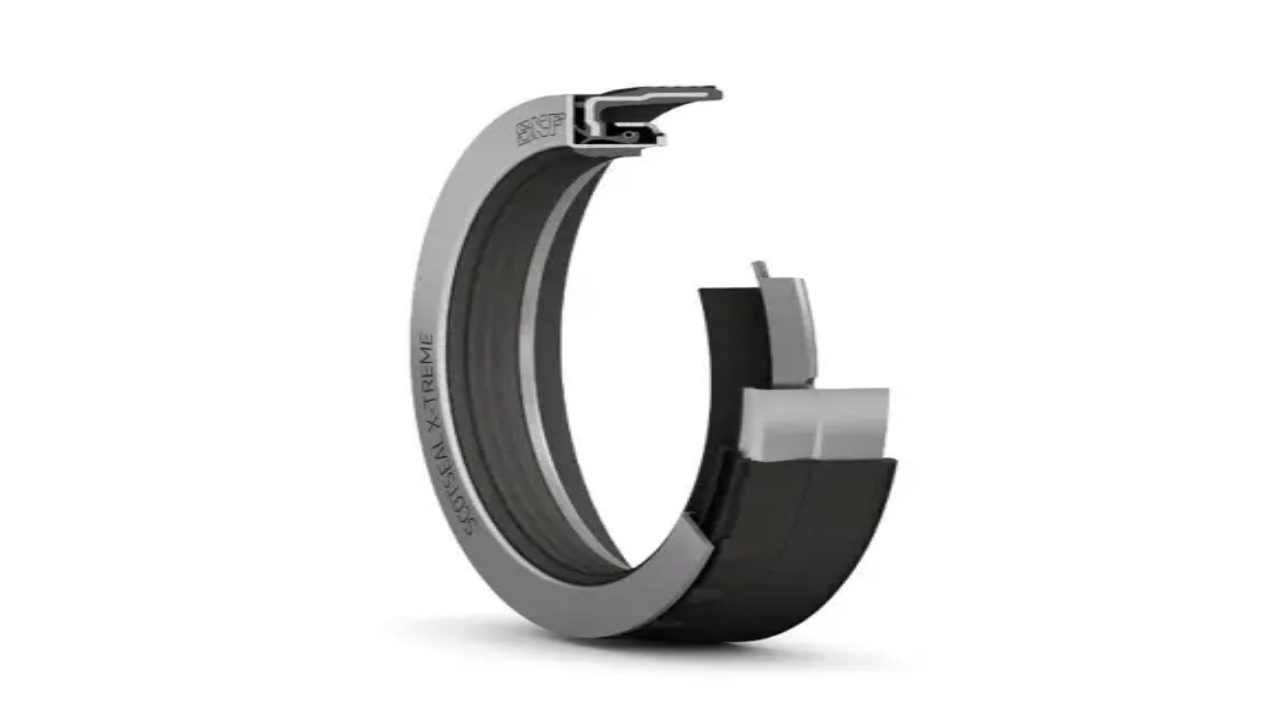

--- FILE ---
content_type: application/javascript; charset=UTF-8
request_url: https://automotive.skf.com/_next/static/chunks/2865.cb6c5a486c6d74fd.js
body_size: 2792
content:
"use strict";(self.webpackChunk_N_E=self.webpackChunk_N_E||[]).push([[2865],{7132:(e,t,a)=>{a.d(t,{Em:()=>N,JT:()=>l,LO:()=>y,Mj:()=>h,N4:()=>k,Ny:()=>j,OP:()=>E,V_:()=>v,Yr:()=>u,Z8:()=>s,_O:()=>w,ac:()=>i,cC:()=>d,d6:()=>n,fj:()=>o,hz:()=>p,ib:()=>C,jp:()=>x,kZ:()=>g,ne:()=>c,p7:()=>_,sr:()=>m,sw:()=>f,t7:()=>b,uK:()=>z,yv:()=>r});let s="apps/automotive/searchers/parts",o="apps/automotive/searchers/details",n=12,r="https://ui.shadcn.com/placeholder.svg",i="/azure/images/products/m/",l="https://img.youtube.com/vi/",d="/azure/images/products/s/360_",c="/azure/images/products/pdf/",u="apps/automotive/searchers/vehicles",m="apps/automotive/searchers/translation",p="/azure/images/products/s/360_Generic.JPG",f=/^[a-zA-Z0-9_-]{11}$/,h=/(https?:\/\/[^\s]+)/g,g=["vehicle_type","category","subcategory","type"],x={dark:"bg-background-inverted",primary:"bg-background",secondary:"bg-background-secondary"},b={dark:"text-background-inverted-foreground",primary:"text-foreground",secondary:"text-background-secondary-foreground"},v={dark:"secondary",primary:"default",secondary:"default"},j={dark:"ghost",primary:"ghost",secondary:"ghost"},y={xs:360,sm:768,md:1024,lg:1440,xl:1600},N={SLIDER_TIMER:8e3,PROGRESS_UPDATE_INTERVAL:50,AUTOPLAY_CHECK_INTERVAL:100},w="apps/automotive/searchers/product_suggestions?",_="oauth/",k="oauth/token/",E=["car","light truck"],C=["commercial","caommercial","commercial vehicles"],z="https://www.tecalliance.net/copyright-note/"},16346:(e,t,a)=>{a.d(t,{CG:()=>l,Fm:()=>m,Qs:()=>f,cj:()=>i,h:()=>u,qp:()=>p});var s=a(95155);a(12115);var o=a(66487),n=a(54416),r=a(49146);function i(e){let{...t}=e;return(0,s.jsx)(o.bL,{"data-slot":"sheet",...t})}function l(e){let{...t}=e;return(0,s.jsx)(o.l9,{"data-slot":"sheet-trigger",...t})}function d(e){let{...t}=e;return(0,s.jsx)(o.ZL,{"data-slot":"sheet-portal",...t})}function c(e){let{className:t,...a}=e;return(0,s.jsx)(o.hJ,{"data-slot":"sheet-overlay",className:(0,r.cn)("data-[state=open]:animate-in data-[state=closed]:animate-out data-[state=closed]:fade-out-0 data-[state=open]:fade-in-0 fixed inset-0 z-50 bg-black/50",t),...a})}function u(e){let{className:t,overlayClassName:a,children:i,side:l="right",...u}=e;return(0,s.jsxs)(d,{children:[(0,s.jsx)(c,{className:a}),(0,s.jsxs)(o.UC,{"data-slot":"sheet-content",className:(0,r.cn)("bg-background data-[state=open]:animate-in data-[state=closed]:animate-out fixed z-50 flex flex-col gap-4 shadow-lg transition ease-in-out data-[state=closed]:duration-300 data-[state=open]:duration-500","right"===l&&"data-[state=closed]:slide-out-to-right data-[state=open]:slide-in-from-right inset-y-0 right-0 h-full w-3/4 border-l sm:max-w-sm","left"===l&&"data-[state=closed]:slide-out-to-left data-[state=open]:slide-in-from-left inset-y-0 left-0 h-full w-3/4 border-r sm:max-w-sm","top"===l&&"data-[state=closed]:slide-out-to-top data-[state=open]:slide-in-from-top inset-x-0 top-0 h-auto border-b","bottom"===l&&"data-[state=closed]:slide-out-to-bottom data-[state=open]:slide-in-from-bottom inset-x-0 bottom-0 h-auto border-t",t),...u,children:[i,(0,s.jsxs)(o.bm,{className:"ring-offset-background focus:ring-ring data-[state=open]:bg-secondary absolute top-4 right-4 rounded-xs opacity-70 transition-opacity hover:opacity-100 focus:ring-2 focus:ring-offset-2 focus:outline-hidden disabled:pointer-events-none",children:[(0,s.jsx)(n.A,{className:"size-4"}),(0,s.jsx)("span",{className:"sr-only",children:"Close"})]})]})]})}function m(e){let{className:t,...a}=e;return(0,s.jsx)("div",{"data-slot":"sheet-header",className:(0,r.cn)("flex flex-col gap-1.5 p-4",t),...a})}function p(e){let{className:t,...a}=e;return(0,s.jsx)(o.hE,{"data-slot":"sheet-title",className:(0,r.cn)("text-foreground font-semibold",t),...a})}function f(e){let{className:t,...a}=e;return(0,s.jsx)(o.VY,{"data-slot":"sheet-description",className:(0,r.cn)("text-muted-foreground text-sm",t),...a})}},49146:(e,t,a)=>{a.d(t,{cn:()=>n});var s=a(52596),o=a(39688);function n(){for(var e=arguments.length,t=Array(e),a=0;a<e;a++)t[a]=arguments[a];return(0,o.QP)((0,s.$)(t))}},82865:(e,t,a)=>{a.r(t),a.d(t,{default:()=>u});var s=a(95155),o=a(7132),n=a(68038),r=a(12115),i=a(78296),l=a(84616),d=a(16346);function c(e){var t;let{pageNavigationData:a,sectionRefs:n}=e,[c,u]=(0,r.useState)(0),m=(0,i.Ub)({minWidth:o.LO.sm}),[p,f]=(0,r.useState)(!1),[h,g]=(0,r.useState)(!1),[x,b]=(0,r.useState)(!1),[v,j]=(0,r.useState)(0),[y,N]=(0,r.useState)(59);(0,r.useEffect)(()=>{f(!0)},[]),(0,r.useEffect)(()=>{let e=document.querySelector("#main-header-navigation");return e&&N(e.clientHeight),()=>{N(0)}},[]),(0,r.useEffect)(()=>{let e=()=>{let e=window.scrollY+100,t=window.scrollY;0===t?b(!1):b(t<v),j(t);let s=0;null==a||a.map((t,a)=>{let o=n.current[t.id];o&&o.offsetTop<=e&&(s=a)}),u(s)};return window.addEventListener("scroll",e),()=>window.removeEventListener("scroll",e)},[v,a,n]);let w=(e,t)=>{let a=n.current[e];if(a){let e=a.getBoundingClientRect().top+window.pageYOffset+(t<c?-100:-30);window.scrollTo({top:e,behavior:"smooth"})}};return(0,s.jsx)(s.Fragment,{children:p&&m?(0,s.jsx)("div",{className:"flex pb-6 self-start sticky ".concat(x?"top-[75px]":"top-[24px]"," transition-top duration-300 ease-[cubic-bezier(0.35,0,0.15,1)] z-30 bg-white"),children:(0,s.jsx)("div",{className:"p-0 m-0",children:null==a?void 0:a.map((e,t)=>(0,s.jsx)("button",{className:"flex w-full pl-6 pt-[10px] text-left pr-2 pb-3 border-l-1 border-border text-muted-foreground text-base cursor-pointer ".concat(c===t?"border-l-2 !border-accent-foreground text-sidebar-accent-foreground font-medium cursor-default":""," hover:bg-sidebar-accent focus-visible:outline-2 focus-visible:outline-offset-2 focus-visible:outline-foreground-brand-light focus-visible:!border-transparent focus-visible:rounded-sm"),onClick:()=>w(e.id,t),onKeyDown:a=>{"Enter"===a.key&&w(e.id,t)},tabIndex:0,children:e.label},e.id))})}):(0,s.jsxs)(d.cj,{open:h,onOpenChange:g,children:[(0,s.jsx)(d.CG,{asChild:!0,children:(0,s.jsx)("div",{style:{top:x?"".concat(y,"px"):"0px"},className:"fixed w-full left-0 px-4 md:px-6 transition-top duration-300 ease-[cubic-bezier(0.35,0,0.15,1)] z-30 bg-white border-t-1 border-b-1 border-border ".concat(h?"shadow-lg":""),id:"in-page-navigation",children:(0,s.jsxs)("button",{className:"pt-[10px] w-full pb-3 flex gap-2 items-center text-xl h-14 text-left",onClick:()=>g(!h),children:[(0,s.jsx)("span",{className:"mr-auto text-sidebar-accent-foreground text-xl font-medium",children:(null==a||null==(t=a.find((e,t)=>t===c))?void 0:t.label)||"No text"}),(0,s.jsx)(l.A,{className:"w-4 h-4 ml-auto text-sidebar-foreground"})]})})}),(0,s.jsxs)(d.h,{side:"top",overlayClassName:"!bg-secondary !opacity-40 ",children:[(0,s.jsxs)(d.Fm,{className:"sr-only",children:[(0,s.jsx)(d.qp,{className:"sr-only",children:"Mobile navigation menu"}),(0,s.jsx)(d.Qs,{className:"sr-only",children:"This is the in-page nav for mobile breakpoints."})]}),(0,s.jsx)("div",{className:"flex flex-col justify-start items-start px-4 md:px-6",children:null==a?void 0:a.map((e,t)=>(0,s.jsx)("button",{className:"pr-2 pt-[10px] pb-3 text-xl text-left  ".concat(c===t?"text-sidebar-accent-foreground font-medium":"font-normal text-muted-foreground"),onClick:()=>{w(e.id,t),g(!1)},children:e.label},e.id))})]})]})})}function u(e){var t,a;let{data:l}=e,d=(0,i.Ub)({minWidth:o.LO.sm}),[u,m]=(0,r.useState)(!1),p=(null==l||null==(t=l.anchor_navigation)?void 0:t[0])||[],f=(0,r.useRef)({});(0,r.useEffect)(()=>{m(!0)},[]);let h=()=>{var e;return null==(e=p.navigation_items)?void 0:e.map(e=>{var t,a;return{id:null==e||null==(a=e.navigation_item)||null==(t=a._metadata)?void 0:t.uid,label:e.navigation_item.label}})};return(0,s.jsxs)("div",{className:"".concat(u&&d?"row":"flex flex-col w-full"),"aria-labelledby":"feature-anchor-navigation",children:[u&&d?(0,s.jsx)("div",{className:"col-span-6",children:(0,s.jsx)(c,{pageNavigationData:h(),sectionRefs:f})}):(0,s.jsx)(c,{pageNavigationData:h(),sectionRefs:f}),(0,s.jsx)("div",{className:"".concat(u&&d?"col-span-6 lg:col-span-5 lg:col-start-7":""),id:"anchorNavigationSections",children:null==(a=p.navigation_items)?void 0:a.map((e,t)=>{let a=e.navigation_item;return(0,s.jsx)("div",{id:a._metadata.uid,ref:e=>{f.current[a._metadata.uid]=e},children:(()=>{let e=Array.isArray(a.content)&&a.content.length>0&&a.content[0]&&"object"==typeof a.content[0]?Object.keys(a.content[0])[0]:void 0;if(e){let o=n.V6[e];return o?(0,s.jsx)("div",{className:"col-span-full ".concat(0!==t?"mt-18":""),id:a._metadata.uid,children:(0,s.jsx)(o,{data:a.content[0][e]})},a._metadata.uid):null}})()},a._metadata.uid)})})]})}}}]);

--- FILE ---
content_type: text/x-component
request_url: https://automotive.skf.com/nam/en/product-catalogue?_rsc=2mo8s
body_size: -37
content:
0:{"b":"vBUfc2NKvUIbiWgMPsKWP","f":[["children",["region","nam","d"],"children",["locale","en","d"],"children","product-catalogue",["product-catalogue",{"children":["__PAGE__",{}]},"$undefined","$undefined",true],null,[null,null],false]],"S":false}


--- FILE ---
content_type: text/x-component
request_url: https://automotive.skf.com/nam/en/product-assortment?_rsc=2mo8s
body_size: -57
content:
0:{"b":"vBUfc2NKvUIbiWgMPsKWP","f":[["children",["region","nam","d"],"children",["locale","en","d"],"children","product-assortment","children","__PAGE__",["__PAGE__",{}],null,[null,null],false]],"S":false}


--- FILE ---
content_type: text/x-component
request_url: https://automotive.skf.com/nam/en/racing?_rsc=2mo8s
body_size: -55
content:
0:{"b":"vBUfc2NKvUIbiWgMPsKWP","f":[["children",["region","nam","d"],"children",["locale","en","d"],"children","racing",["racing",{"children":["__PAGE__",{}]}],null,[null,null],false]],"S":false}


--- FILE ---
content_type: text/x-component
request_url: https://automotive.skf.com/nam/en/commercial-vehicles?_rsc=2mo8s
body_size: -53
content:
0:{"b":"vBUfc2NKvUIbiWgMPsKWP","f":[["children",["region","nam","d"],"children",["locale","en","d"],"children","commercial-vehicles",["commercial-vehicles",{"children":["__PAGE__",{}]}],null,[null,null],false]],"S":false}


--- FILE ---
content_type: application/javascript; charset=UTF-8
request_url: https://automotive.skf.com/_next/static/chunks/6012.1f62bc13f6cb973f.js
body_size: 4382
content:
(self.webpackChunk_N_E=self.webpackChunk_N_E||[]).push([[6012],{1847:(e,t,r)=>{"use strict";r.d(t,{A:()=>p});var o=r(95155),s=r(12115),a=r(41666),l=r(81938),i=r.n(l),n=r(94418),c=r.n(n),d=r(8009),u=r(5127);let p=e=>{var t,r,l;let{asset:n,aspectClass:p,controlPosition:b}=e,[v,h]=(0,s.useState)(new Set),[f,g]=(0,s.useState)([!1,""]),{label:x}=(0,u.r)(),m=v.has(n.id),y=(0,d.A)(x,"generic_video_error","video_library_labels").replace(",",",\n");(0,s.useEffect)(()=>{var e;(null==(e=n.previewUrls)?void 0:e[0])||g([!0,y])},[n.previewUrls,y]);let k=e=>{h(t=>new Set(t).add(e))},w=e=>{h(t=>{let r=new Set(t);return r.delete(e),r})},_=e=>{let t=document.querySelector('[data-video-id="'.concat(e,'"]'));t&&t.play()};return n&&n.id&&n.previewUrls&&n.previewUrls.length>0?f[0]?(0,o.jsx)("div",{className:"aspect-video w-full max-w-2xl mx-auto my-5 flex items-center justify-center bg-black text-white whitespace-pre text-center",children:f[1]}):(0,o.jsxs)("div",{className:"".concat(p||"aspect-video"," w-full mx-auto my-5 relative group"),"aria-live":"polite","aria-label":"Video player",children:[(0,o.jsxs)("video",{"data-video-id":n.id,className:"w-full h-full object-cover",poster:null==n||null==(r=n.additionalInfo)||null==(t=r.selectedFile)?void 0:t.url,controls:m,onPlay:()=>k(n.id),onPause:()=>w(n.id),onEnded:()=>w(n.id),onError:()=>{g([!0,y])},preload:"metadata",children:[(0,o.jsx)("source",{src:null==(l=n.previewUrls)?void 0:l[0],type:"video/mp4"}),(0,o.jsx)("track",{kind:"captions",srcLang:"en",label:"English captions"}),"Your browser does not support the video tag."]}),!m&&("bottom"===b?(0,o.jsx)("div",{className:"absolute sm:bottom-6 bottom-4 sm:pr-6 pr-4 flex z-30 w-full left-0 justify-end",children:(0,o.jsx)(a.default,{variant:"carousel",icon:m?"Pause":"Play","aria-label":m?"Pause video":"Play video",onClick:()=>_(n.id),classNames:"group ".concat(c().carouselBtnSolidStyle," !p-0"),iconClassName:"fill-base-black h-4 w-4 group-hover:!fill-base-black group-hover:!text-base-black"})}):(0,o.jsx)("div",{className:"absolute inset-0 z-10 flex items-center justify-center",children:(0,o.jsx)(a.default,{variant:"ghost",icon_only:!0,icon:m?"Pause":"Play",onClick:()=>_(n.id),className:i().playButton,"aria-label":m?"Pause video":"Play video","aria-pressed":m,type:"button"})}))]}):null}},8009:(e,t,r)=>{"use strict";function o(e,t,r){var o;if(!e||!Array.isArray(e))return t;let s=e.find(e=>{var t;return(null==(t=e.label_type)?void 0:t.label_type)===r});return(null==s||null==(o=s.label.find(e=>e.key===t))?void 0:o.value)||t}r.d(t,{A:()=>o})},36768:(e,t,r)=>{"use strict";r.d(t,{$:()=>n});var o=r(95155);r(12115);var s=r(99708),a=r(74466),l=r(49146);let i=(0,a.F)("inline-flex items-center justify-center gap-2 whitespace-nowrap rounded-md text-sm font-medium transition-all disabled:pointer-events-none disabled:opacity-50 [&_svg]:pointer-events-none [&_svg:not([class*='size-'])]:size-4 shrink-0 [&_svg]:shrink-0 outline-none focus-visible:border-ring focus-visible:ring-ring/50 focus-visible:ring-[3px] aria-invalid:ring-destructive/20 dark:aria-invalid:ring-destructive/40 aria-invalid:border-destructive",{variants:{variant:{default:"bg-primary shadow-xs hover:bg-primary/90",destructive:"bg-destructive text-white shadow-xs hover:bg-destructive/90 focus-visible:ring-destructive/20 dark:focus-visible:ring-destructive/40 dark:bg-destructive/60",outline:"border bg-background shadow-xs hover:bg-accent hover:text-accent-foreground dark:bg-input/30 dark:border-input dark:hover:bg-input/50",secondary:"bg-secondary text-secondary-foreground shadow-xs hover:bg-secondary/80",ghost:"hover:bg-accent hover:text-accent-foreground dark:hover:bg-accent/50",link:"text-primary underline-offset-4 hover:underline",carousel:"relative -translate-0 text-primary-foreground bg-primary-foreground/30 border-transparent rounded-full cursor-pointer hover:bg-primary-foreground/50 active:bg-transparent active:text-primary-foreground active:border-0 disabled:opacity-50"},size:{default:"h-11 px-4 py-2 has-[>svg]:px-3 max-w-xs",sm:"h-11 rounded-md gap-1.5 px-3 has-[>svg]:px-2.5",lg:"h-11 rounded-md px-6 has-[>svg]:px-4",icon:"size-9"}},defaultVariants:{variant:"default",size:"default"}});function n(e){let{className:t,variant:r,size:a,asChild:n=!1,...c}=e,d=n?s.DX:"button";return(0,o.jsx)(d,{"data-slot":"button",className:(0,l.cn)(i({variant:r,size:a,className:t})),...c})}},41666:(e,t,r)=>{"use strict";r.r(t),r.d(t,{default:()=>b});var o=r(95155),s=r(36768),a=r(12115),l=r(94418),i=r.n(l),n=r(17547),c=r(35695),d=r(5127),u=r(8544);let p=(0,a.forwardRef)((e,t)=>{let{title:r,href:l,variant:p="default",size:b="default",theme:v="dark",icon:h,icon_only:f=!1,iconPosition:g=null,classNames:x="",iconClassName:m="h-4 w-4",disabled:y=!1,onClick:k,...w}=e,{searchLanguage:_}=(0,d.r)(),[j,N]=(0,a.useState)(l),q=h&&n.Ay.hasOwnProperty(h)?n.Ay[h]:null,P=null!==g?g:(0,n.$_)(null!=h?h:""),E=(0,c.useRouter)(),{region:S,language:A}=(0,d.r)();(0,a.useEffect)(()=>{async function e(e){N(await (0,u.ml)(e,_))}(null==l?void 0:l.includes("/product-catalogue?"))&&_&&"en"!==_&&e(l)},[l,_]);let z="";switch(p){case"default":z="text-primary-foreground shadow-xs hover:opacity-100 focus-visible:ring-0! focus-visible:outline-button-border! focus-visible:outline-2 focus-visible:outline-offset-2 focus-visible:outline-solid active:bg-button-primary! active:bg-gradient-to-t from-black/20 to-black/20! ".concat(y&&"Loader2Icon"!==h?"pointer-events-none! bg-button-disabled-background-light! opacity-100! text-muted-foreground!":"");break;case"destructive":z="bg-destructive! text-white!  hover:bg-destructive/90! focus-visible:ring-destructive/20 dark:focus-visible:ring-destructive/40! ".concat(y?"pointer-events-none! opacity-50!":"");break;case"secondary":z="bg-secondary! text-secondary-foreground! shadow-xs! hover:bg-secondary/80! active:bg-secondary/60! focus-visible:ring-0! focus-visible:outline-button-border! focus:outline-offset-2 focus-visible:outline-2 focus-visible:outline-offset-2 focus-visible:outline-solid ".concat(y?"pointer-events-none! opacity-50!":"");break;case"outline":z="border-button-border! text-brand-primary-dark! bg-background! hover:bg-accent! hover:text-accent-foreground dark:bg-input/30 focus-visible:ring-0! focus-visible:outline-button-border! focus-visible:outline-2 focus-visible:outline-offset-2 focus-visible:outline-solid ".concat(y?"pointer-events-none! text-button-disabled-foreground-light! border-button-disable-border!":""," ").concat("Loader2Icon"===h?" text-button-disabled-foreground-light! border-button-disable-border! opacity-100!":"");break;case"ghost":z="bg-transparent! text-foreground! focus-visible:ring-0! focus-visible:outline-button-border! focus-visible:outline-2 focus-visible:outline-offset-2 focus-visible:outline-solid ".concat(y?"pointer-events-none! opacity-50!":""," ").concat("Loader2Icon"===h?"hover:text-muted-foreground! hover:no-underline!":"");break;case"carousel":z="active:text-primary-foreground active:bg-primary-foreground/30 active:border-0";break;default:z=""}let I="";switch(b){case"default":I="h-9 px-5 py-2 has-[>svg]:px-5 max-w-xs";break;case"sm":I="h-8 py-2 px-3 text-xs! rounded-md gap-1.5 has-[>svg]:px-2.5";break;case"lg":I="h-11 py-2 px-7 text-sm! rounded-md has-[>svg]:px-7";break;case"icon":I="size-9 px-4 py-2 hover:text-muted-foreground! hover:no-underline!";break;default:I=""}let C="";switch(v){case"light":C="text-background-inverted-foreground! hover:bg-base-white/10! active:bg-base-white/20!";break;case"dark":C="text-foreground! hover:bg-base-black/5! active:bg-base-black/10!";break;case"blue":C="text-brand-400! hover:bg-base-black/5! active:bg-base-black/10!"}return(0,o.jsxs)(s.$,{ref:t,disabled:y,size:b,variant:p,className:"".concat(i().button," ").concat(z," ").concat(I," ").concat(x," ").concat("Loader2Icon"===h?" opacity-50":""," ").concat(y?"pointer-events-none!":""," w-auto ").concat("ghost"===p?C:""),onClick:e=>{if(j)if(j.startsWith("http")||j.startsWith("https")){let e=window.open(j,"_blank");e&&e.focus()}else E.push("/"+S+"/"+A+j);if(y)return void e.preventDefault();k&&k(e)},...w,children:[q&&"left"===P&&(0,o.jsx)(a.Suspense,{fallback:(0,o.jsx)("span",{className:"h-4 w-4 inline-block"}),children:(0,o.jsx)(q,{className:m})}),!f&&r,q&&"right"===P&&(0,o.jsx)(a.Suspense,{fallback:(0,o.jsx)("span",{className:"h-4 w-4 inline-block"}),children:(0,o.jsx)(q,{className:m})})]})});p.displayName="ButtonWrapper";let b=p},49146:(e,t,r)=>{"use strict";r.d(t,{cn:()=>a});var o=r(52596),s=r(39688);function a(){for(var e=arguments.length,t=Array(e),r=0;r<e;r++)t[r]=arguments[r];return(0,s.QP)((0,o.$)(t))}},81938:e=>{e.exports={playButton:"video-player_playButton__tNNgq"}},86012:(e,t,r)=>{"use strict";r.r(t),r.d(t,{default:()=>u});var o=r(95155),s=r(12115),a=r(66766),l=r(67204),i=r(68042),n=r(7132),c=r(1847);let d=e=>{var t,r;let{item:l,section:i}=e,d=(null==l||null==(r=l.additionalInfo)||null==(t=r.selectedFile)?void 0:t.url)||n.yv,[u,p]=(0,s.useState)(null);return(0,s.useEffect)(()=>{d&&d!==n.yv&&(async()=>{try{let e=await new Promise((e,t)=>{let r=new window.Image;r.src=d,r.onload=()=>{e({aspectRatio:r.width/r.height,width:r.width,height:r.height})},r.onerror=t});p(e)}catch(e){console.error("Failed to load image dimensions:",e)}})()},[d]),(0,o.jsx)("div",{children:(0,o.jsxs)("div",{children:["VIDEO"===l.type?(0,o.jsx)(c.A,{aspectClass:null,asset:l,controlPosition:"center"}):"IMAGE"===l.type?(0,o.jsx)("div",{className:"w-full mx-auto ".concat((null==i?void 0:i.headline)||i.paragraph?"mb-0":"mb-12"," mt-4"),children:u&&(0,o.jsx)("div",{style:{position:"relative",width:"100%",paddingTop:"".concat(100/u.aspectRatio,"%")},children:(0,o.jsx)(a.default,{src:d,layout:"fill",objectFit:"cover",alt:(null==l?void 0:l.name)||(null==l?void 0:l.description)||""})})}):null,((null==i?void 0:i.headline)||i.paragraph)&&(0,o.jsxs)("div",{className:"flex flex-col gap-2 py-2 px-1",children:[(null==i?void 0:i.headline)&&(0,o.jsx)("span",{className:"font-medium text-foreground text-sm !leading-[18px]",children:i.headline}),(null==i?void 0:i.paragraph)&&(0,o.jsx)("p",{className:"!text-muted-foreground !text-xs !mt-0 !leading-4",children:i.paragraph})]})]})})},u=e=>{var t,r;let{data:a}=e,{rich_text_content:n}=a||{},c=e=>(0,o.jsx)("div",{children:e.asset.map(t=>(0,o.jsx)(d,{item:t,section:e},t.id))}),u={default:(e,t)=>"<div>".concat(t(e.children||[]),"</div>"),p:(e,t)=>'<p class="class-id">'.concat(t(e.children||[]),"</p>"),h2:(e,t)=>'<h2 class="class-id">'.concat(t(e.children||[]),"</h2>"),h3:(e,t)=>'<h3 class="class-id">'.concat(t(e.children||[]),"</h3>"),h4:(e,t)=>'<h4 class="class-id">'.concat(t(e.children||[]),"</h4>"),ul:(e,t)=>"<ul>".concat(t(e.children||[]),"</ul>"),ol:(e,t)=>"<ol>".concat(t(e.children||[]),"</ol>"),li:(e,t)=>"<li>".concat(t(e.children||[]),"</li>"),blockquote:(e,t)=>"<blockquote>".concat(t(e.children||[]),"</blockquote>"),bold:e=>"<strong>".concat(e,"</strong>"),italic:e=>"<em>".concat(e,"</em>"),a:(e,t)=>{let r=e.attrs||{};return'<a href="'.concat(r.url||r.href,'" target="').concat(r.target||"_self",'" rel="').concat(r.target?"noopener noreferrer":"",'" class="custom-link-class">').concat(t(e.children||[]),"</a>")}},p=e=>{try{if(!e)return null;let t={rich_text:e,uid:(null==e?void 0:e.uid)||"temp-uid"};(0,l.LE)({entry:t,paths:["rich_text"],renderOption:u});let r=t.rich_text;if(r&&"string"==typeof r&&r.trim()){let e=(0,i.Ay)(r);return(0,o.jsx)("div",{children:e})}}catch(e){console.error("Error processing rich text:",e)}return null};return(0,o.jsx)("div",{className:"col-span-full col-start-1 sm:col-start-7 sm:col-span-6 md:col-start-7 md:col-span-5",children:(0,o.jsx)("div",{className:" max-w-none prose prose-lg  [&_video]:pt-0 [&_video]:pb-0 [&_img]:py-8 [&_img]:my-0  prose-headings:text-foreground prose-headings:font-medium prose-headings:leading-6  prose-h2:pb-3 prose-h2:pt-8 prose-h2:m-0 prose-h2:text-3xl     prose-h2:leading-8  prose-h3:text-xl prose-h3:pt-7 prose-h3:pb-4 prose-h3:my-0 prose-h3:font-medium  prose-h3:text-foreground          prose-h4:pt-5     prose-h4:pb-4     prose-h4:m-0 prose-h4:leading-[18px] prose-h4:text-[18px] prose-h4:tracking-[0.14px]     prose-h4:font-medium     prose-h4:text-muted-foreground  prose-p:text-foreground prose-p:font-normal prose-p:text-base prose-p:leading-[22px] prose-p:pb-6 prose-p:pt-2     prose-p:empty:p-0     prose-p:empty:m-0  prose-ul:text-foreground  prose-ul:list-disc prose-ul:list-outside prose-ul:pl-9 prose-ul:pb-6 prose-ul:pt-4 prose-ul:my-0  prose-ol:text-foreground prose-ol:list-disc prose-ol:list-outside prose-ol:pl-9 prose-ol:pb-6 prose-ol:pt-4 prose-ol:my-0  prose-li:text-foreground prose-li:font-normal prose-li:text-base prose-li:marker:text-foreground  prose-blockquote:text-foreground prose-blockquote:leading-6 prose-blockquote:pt-4 prose-blockquote:pl-6 prose-blockquote:pb-6 prose-blockquote:text-lg prose-blockquote:before:content-['\\201C'] prose-blockquote:after:content-['\\201D'] prose-blockquote:relative prose-blockquote:border-x-0 prose-blockquote:font-normal prose-blockquote:not-italic  prose-mark:bg-muted prose-mark:p-4 prose-mark:bg-muted prose-mark:flex prose-mark:gap-2 [&_mark_p]:text-muted-foreground  prose-table:w-full prose-table:text-sm prose-table:table-auto prose-table:pt-4 prose-table:pb-9 prose-table:border-collapse prose-table:border  prose-table:border-border prose-table:text-foreground prose-thead:font-medium prose-th:border  prose-th:border-border  prose-th:bg-background-secondary prose-th:px-4  prose-th:py-2 prose-td:border  prose-td:border-border prose-td:border-t prose-td:font-normal [&_td_p]:m-0 [&_th_p]:m-0 [&_th_p]:font-medium prose-td:hover:bg-muted prose-td:text-base prose-th:text-base prose-td:px-4  prose-td:py-2 prose-tr:even:bg-muted  prose-a:text-brand-primary-dark prose-a:underline prose-a:hover:underline     prose-a:hover:text-[#00007F] prose-a:py-0 prose-a:px-0 prose-a:rounded-sm prose-a:font-normal prose-a:focus-visible:no-underline prose-a:focus-visible:ring-2  prose-a:focus-visible:outline-0 prose-a:focus-visible:ring-foreground-brand-light  ",children:null==n||null==(r=n[0])||null==(t=r.content)?void 0:t.map((e,t)=>{if(null==e?void 0:e.rich_text){var r;return(0,o.jsx)(s.Fragment,{children:p(null==e||null==(r=e.rich_text)?void 0:r.rich_text)},"".concat(t,"-text-node"))}return(null==e?void 0:e.asset_section)?(0,o.jsx)(s.Fragment,{children:c(null==e?void 0:e.asset_section)},"".concat(t,"-asset-node")):null})})})}}}]);

--- FILE ---
content_type: text/x-component
request_url: https://automotive.skf.com/nam/en/frequently-asked-questions?_rsc=2mo8s
body_size: -47
content:
0:{"b":"vBUfc2NKvUIbiWgMPsKWP","f":[["children",["region","nam","d"],"children",["locale","en","d"],"children","frequently-asked-questions",["frequently-asked-questions",{"children":["__PAGE__",{}]}],null,[null,null],false]],"S":false}


--- FILE ---
content_type: application/javascript; charset=UTF-8
request_url: https://automotive.skf.com/_next/static/chunks/8996.a4a43c3e9a38e0d5.js
body_size: 5094
content:
"use strict";(self.webpackChunk_N_E=self.webpackChunk_N_E||[]).push([[8996],{6101:(t,n,a)=>{a.d(n,{s:()=>s,t:()=>r});var c=a(12115);function e(t,n){if("function"==typeof t)return t(n);null!=t&&(t.current=n)}function r(...t){return n=>{let a=!1,c=t.map(t=>{let c=e(t,n);return a||"function"!=typeof c||(a=!0),c});if(a)return()=>{for(let n=0;n<c.length;n++){let a=c[n];"function"==typeof a?a():e(t[n],null)}}}}function s(...t){return c.useCallback(r(...t),t)}},67204:(t,n)=>{function a(t){return{text:t["#text"],itemUid:t["data-sys-entry-uid"]||t["data-sys-asset-uid"],itemType:t.type,styleType:t["sys-style-type"],attributes:t,contentTypeUid:t["data-sys-content-type-uid"]}}!function(t){t.BLOCK="block",t.INLINE="inline",t.LINK="link",t.DISPLAY="display",t.DOWNLOAD="download"}(c||(c={}));var c,e,r,s,o,i=c,l=function(t,n){return(l=Object.setPrototypeOf||({__proto__:[]})instanceof Array&&function(t,n){t.__proto__=n}||function(t,n){for(var a in n)Object.prototype.hasOwnProperty.call(n,a)&&(t[a]=n[a])})(t,n)};function u(t,n){if("function"!=typeof n&&null!==n)throw TypeError("Class extends value "+String(n)+" is not a constructor or null");function a(){this.constructor=t}l(t,n),t.prototype=null===n?Object.create(n):(a.prototype=n.prototype,new a)}var d=function(){return(d=Object.assign||function(t){for(var n,a=1,c=arguments.length;a<c;a++)for(var e in n=arguments[a])Object.prototype.hasOwnProperty.call(n,e)&&(t[e]=n[e]);return t}).apply(this,arguments)};function y(t){for(var n={},a=0;a<t.attributes.length;a++)n[t.attributes.item(a).name]=t.attributes.item(a).value;return t.childNodes.forEach(function(t){var a,c;n=d(d({},n),(c={},3===(a=t).nodeType?c["#text"]=a.textContent:1===a.nodeType&&(c[a.nodeName.toLowerCase()]=y(a)),c))}),n}"function"==typeof SuppressedError&&SuppressedError;var f="documentfragmentcontainer";function p(t,n,a){return void 0===n&&(n=["p","a","strong","em","ul","ol","li","h1","h2","h3","h4","h5","h6","sub","u","table","thead","tbody","tr","th","td","span","fragment","sup","strike","br","img","colgroup","col","div"]),void 0===a&&(a=["href","title","target","alt","src","class","id","style","colspan","rowspan","content-type-uid","data-sys-asset-uid","sys-style-type","data-type","data-width","data-rows","data-cols","data-mtec"]),(t=t.replace(/\n/g,"<br />")).replace(/<\/?([a-z][a-z0-9]*)\b[^<>]*>/gi,function(t,a){return n.includes(a.toLowerCase())?t:""}).replace(/<([a-z][a-z0-9]*)\b[^<>]*>/gi,function(t,c){return n.includes(c.toLowerCase())?t.replace(/\s([a-z\-]+)=['"][^'"]*['"]/gi,function(t,n){return a.includes(n.toLowerCase())?t:""}):t})}String.prototype.forEachEmbeddedItem=function(t){var n="<".concat(f,">").concat(this.toString(),"</").concat(f,">"),c=new DOMParser().parseFromString(n,"text/html");c.querySelectorAll(".embedded-entry").forEach(function(n){t(n.outerHTML,a(y(n)))}),c.querySelectorAll(".embedded-asset").forEach(function(n){t(n.outerHTML,a(y(n)))})};var h=((e={})[i.BLOCK]=function(t){var n=p(t.title||t.uid),a=p(t._content_type_uid||(t.system?t.system.content_type_uid:""));return"<div><p>".concat(n,"</p><p>Content type: <span>").concat(a,"</span></p></div>")},e[i.INLINE]=function(t){var n=p(t.title||t.uid);return"<span>".concat(n,"</span>")},e[i.LINK]=function(t,n){var a=encodeURI(p(t.url||"undefined")),c=p(n.text||t.title||t.uid||(t.system?t.system.uid:""));return'<a href="'.concat(a,'">').concat(c,"</a>")},e[i.DISPLAY]=function(t,n){var a=encodeURI(p(t.url||"undefined")),c=p(n.attributes.alt||t.title||t.filename||t.uid||(t.system?t.system.uid:""));return'<img src="'.concat(a,'" alt="').concat(c,'" />')},e[i.DOWNLOAD]=function(t,n){var a=encodeURI(p(t.url||"undefined")),c=p(n.text||t.title||t.uid||(t.system?t.system.content_type_uid:""));return'<a href="'.concat(a,'">').concat(c,"</a>")},e);function m(t,n){var a,c,e,r,s,o,i;return t&&void 0!==t&&n&&void 0!==n&&void 0!==n._embedded_items?(a=t,c=Object.values(n._embedded_items||[]).reduce(function(t,n){return t.concat(n)},[]),a&&c?"entry"===a.itemType?(e=a.itemUid,r=a.contentTypeUid,void 0===(s=c)&&(s=[]),s.filter(function(t){return!!t&&(t.uid&&t.uid===e&&t._content_type_uid===r||t.system&&t.system.uid===e&&t.system.content_type_uid===r)})):(o=a.itemUid,void 0===(i=c)&&(i=[]),i.filter(function(t){return!!t&&(t.uid&&t.uid===o||t.system&&t.system.uid===o)})):[]):[]}function v(t,n,a){if(!t&&void 0===t||!n&&void 0===n)return"";if(a&&void 0!==a[n.styleType]){var c=a[n.styleType];if(void 0!==n.attributes["data-sys-content-type-uid"]&&"function"!=typeof c&&void 0!==c[n.attributes["data-sys-content-type-uid"]])return c[n.attributes["data-sys-content-type-uid"]](t,n);if(void 0!==n.attributes["data-sys-content-type-uid"]&&"function"!=typeof c&&void 0!==c.$default)return c.$default(t,n);if(void 0!==n.contentTypeUid&&"function"!=typeof c&&void 0!==c[n.contentTypeUid])return c[n.contentTypeUid](t,n);else if(void 0!==n.contentTypeUid&&"function"!=typeof c&&void 0!==c.$default)return c.$default(t,n);else if("function"==typeof c)return c(t,n)}return(0,h[n.styleType])(t,n)}!function(t){t.DOCUMENT="doc",t.PARAGRAPH="p",t.LINK="a",t.IMAGE="img",t.EMBED="embed",t.HEADING_1="h1",t.HEADING_2="h2",t.HEADING_3="h3",t.HEADING_4="h4",t.HEADING_5="h5",t.HEADING_6="h6",t.ORDER_LIST="ol",t.UNORDER_LIST="ul",t.LIST_ITEM="li",t.FRAGMENT="fragment",t.HR="hr",t.TABLE="table",t.TABLE_HEADER="thead",t.TABLE_BODY="tbody",t.TABLE_FOOTER="tfoot",t.TABLE_ROW="tr",t.TABLE_HEAD="th",t.TABLE_DATA="td",t.COL_GROUP="colgroup",t.COL="col",t.BLOCK_QUOTE="blockquote",t.CODE="code",t.TEXT="text",t.REFERENCE="reference"}(r||(r={}));var E=r;!function(t){t.BOLD="bold",t.ITALIC="italic",t.UNDERLINE="underline",t.CLASSNAME_OR_ID="classnameOrId",t.STRIKE_THROUGH="strikethrough",t.INLINE_CODE="inlineCode",t.SUBSCRIPT="subscript",t.SUPERSCRIPT="superscript",t.BREAK="break"}(s||(s={}));var _=s,A=function(){},I=(function(t){function n(){var n=t.call(this)||this;return n.type=E.DOCUMENT,n}u(n,t)}(A),function(t){function n(n){var a=t.call(this)||this;return a.text=n,a}u(n,t)}(A),(o={})[E.DOCUMENT]=function(t){return""},o[E.PARAGRAPH]=function(t,n){return"<p".concat(t.attrs.style?' style="'.concat(t.attrs.style,'"'):"").concat(t.attrs["class-name"]?' class="'.concat(t.attrs["class-name"],'"'):"").concat(t.attrs.id?' id="'.concat(t.attrs.id,'"'):"",">").concat(p(n(t.children)),"</p>")},o[E.LINK]=function(t,n){var a=p(t.attrs.href||t.attrs.url);return t.attrs.target?"<a".concat(t.attrs.style?' style="'.concat(t.attrs.style,'"'):"").concat(t.attrs["class-name"]?' class="'.concat(t.attrs["class-name"],'"'):"").concat(t.attrs.id?' id="'.concat(t.attrs.id,'"'):"",' href="').concat(a,'" target="').concat(t.attrs.target,'">').concat(p(n(t.children)),"</a>"):"<a".concat(t.attrs.style?' style="'.concat(t.attrs.style,'"'):"").concat(t.attrs["class-name"]?' class="'.concat(t.attrs["class-name"],'"'):"").concat(t.attrs.id?' id="'.concat(t.attrs.id,'"'):"",' href="').concat(a,'">').concat(p(n(t.children)),"</a>")},o[E.IMAGE]=function(t,n){var a=encodeURI(p(t.attrs.src||t.attrs.url));return"<img".concat(t.attrs.style?' style="'.concat(t.attrs.style,'"'):"").concat(t.attrs["class-name"]?' class="'.concat(t.attrs["class-name"],'"'):"").concat(t.attrs.id?' id="'.concat(t.attrs.id,'"'):"",' src="').concat(a,'" />').concat(p(n(t.children)))},o[E.EMBED]=function(t,n){var a=encodeURI(p(t.attrs.src||t.attrs.url));return"<iframe".concat(t.attrs.style?' style="'.concat(t.attrs.style,'"'):"").concat(t.attrs["class-name"]?' class="'.concat(t.attrs["class-name"],'"'):"").concat(t.attrs.id?' id="'.concat(t.attrs.id,'"'):"",' src="').concat(a,'">').concat(p(n(t.children)),"</iframe>")},o[E.HEADING_1]=function(t,n){return"<h1".concat(t.attrs.style?' style="'.concat(t.attrs.style,'"'):"").concat(t.attrs["class-name"]?' class="'.concat(t.attrs["class-name"],'"'):"").concat(t.attrs.id?' id="'.concat(t.attrs.id,'"'):"",">").concat(p(n(t.children)),"</h1>")},o[E.HEADING_2]=function(t,n){return"<h2".concat(t.attrs.style?' style="'.concat(t.attrs.style,'"'):"").concat(t.attrs["class-name"]?' class="'.concat(t.attrs["class-name"],'"'):"").concat(t.attrs.id?' id="'.concat(t.attrs.id,'"'):"",">").concat(p(n(t.children)),"</h2>")},o[E.HEADING_3]=function(t,n){return"<h3".concat(t.attrs.style?' style="'.concat(t.attrs.style,'"'):"").concat(t.attrs["class-name"]?' class="'.concat(t.attrs["class-name"],'"'):"").concat(t.attrs.id?' id="'.concat(t.attrs.id,'"'):"",">").concat(p(n(t.children)),"</h3>")},o[E.HEADING_4]=function(t,n){return"<h4".concat(t.attrs.style?' style="'.concat(t.attrs.style,'"'):"").concat(t.attrs["class-name"]?' class="'.concat(t.attrs["class-name"],'"'):"").concat(t.attrs.id?' id="'.concat(t.attrs.id,'"'):"",">").concat(p(n(t.children)),"</h4>")},o[E.HEADING_5]=function(t,n){return"<h5".concat(t.attrs.style?' style="'.concat(t.attrs.style,'"'):"").concat(t.attrs["class-name"]?' class="'.concat(t.attrs["class-name"],'"'):"").concat(t.attrs.id?' id="'.concat(t.attrs.id,'"'):"",">").concat(p(n(t.children)),"</h5>")},o[E.HEADING_6]=function(t,n){return"<h6".concat(t.attrs.style?' style="'.concat(t.attrs.style,'"'):"").concat(t.attrs["class-name"]?' class="'.concat(t.attrs["class-name"],'"'):"").concat(t.attrs.id?' id="'.concat(t.attrs.id,'"'):"",">").concat(p(n(t.children)),"</h6>")},o[E.ORDER_LIST]=function(t,n){return"<ol".concat(t.attrs.style?' style="'.concat(t.attrs.style,'"'):"").concat(t.attrs["class-name"]?' class="'.concat(t.attrs["class-name"],'"'):"").concat(t.attrs.id?' id="'.concat(t.attrs.id,'"'):"",">").concat(p(n(t.children)),"</ol>")},o[E.FRAGMENT]=function(t,n){return"<fragment>".concat(p(n(t.children)),"</fragment>")},o[E.UNORDER_LIST]=function(t,n){return"<ul".concat(t.attrs.style?' style="'.concat(t.attrs.style,'"'):"").concat(t.attrs["class-name"]?' class="'.concat(t.attrs["class-name"],'"'):"").concat(t.attrs.id?' id="'.concat(t.attrs.id,'"'):"",">").concat(p(n(t.children)),"</ul>")},o[E.LIST_ITEM]=function(t,n){return"<li".concat(t.attrs.style?' style="'.concat(t.attrs.style,'"'):"").concat(t.attrs["class-name"]?' class="'.concat(t.attrs["class-name"],'"'):"").concat(t.attrs.id?' id="'.concat(t.attrs.id,'"'):"",">").concat(p(n(t.children)),"</li>")},o[E.HR]=function(t,n){return"<hr>"},o[E.TABLE]=function(t,n){var a="";if(t.attrs.colWidths&&Array.isArray(t.attrs.colWidths)){var c=t.attrs.colWidths.reduce(function(t,n){return t+n},0);a="<".concat(E.COL_GROUP,' data-width="').concat(c,'">'),t.attrs.colWidths.forEach(function(t){var n=t/c*100;a+="<".concat(E.COL,' style="width:').concat(n.toFixed(2),'%"/>')}),a+="</".concat(E.COL_GROUP,">")}return"<table".concat(t.attrs.style?' style="'.concat(t.attrs.style,'"'):"")+"".concat(t.attrs["class-name"]?' class="'.concat(t.attrs["class-name"],'"'):"")+"".concat(t.attrs.id?' id="'.concat(t.attrs.id,'"'):"",">")+"".concat(a)+"".concat(p(n(t.children)))+"</table>"},o[E.TABLE_HEADER]=function(t,n){return"<thead".concat(t.attrs.style?' style="'.concat(t.attrs.style,'"'):"").concat(t.attrs["class-name"]?' class="'.concat(t.attrs["class-name"],'"'):"").concat(t.attrs.id?' id="'.concat(t.attrs.id,'"'):"",">").concat(p(n(t.children)),"</thead>")},o[E.TABLE_BODY]=function(t,n){return"<tbody".concat(t.attrs.style?' style="'.concat(t.attrs.style,'"'):"").concat(t.attrs["class-name"]?' class="'.concat(t.attrs["class-name"],'"'):"").concat(t.attrs.id?' id="'.concat(t.attrs.id,'"'):"",">").concat(p(n(t.children)),"</tbody>")},o[E.TABLE_FOOTER]=function(t,n){return"<tfoot".concat(t.attrs.style?' style="'.concat(t.attrs.style,'"'):"").concat(t.attrs["class-name"]?' class="'.concat(t.attrs["class-name"],'"'):"").concat(t.attrs.id?' id="'.concat(t.attrs.id,'"'):"",">").concat(p(n(t.children)),"</tfoot>")},o[E.TABLE_ROW]=function(t,n){return"<tr".concat(t.attrs.style?' style="'.concat(t.attrs.style,'"'):"").concat(t.attrs["class-name"]?' class="'.concat(t.attrs["class-name"],'"'):"").concat(t.attrs.id?' id="'.concat(t.attrs.id,'"'):"",">").concat(p(n(t.children)),"</tr>")},o[E.TABLE_HEAD]=function(t,n){return t.attrs.void?"":"<th"+"".concat(t.attrs.rowSpan?' rowspan="'.concat(t.attrs.rowSpan,'"'):"")+"".concat(t.attrs.colSpan?' colspan="'.concat(t.attrs.colSpan,'"'):"")+"".concat(t.attrs.style?' style="'.concat(t.attrs.style,'"'):"")+"".concat(t.attrs["class-name"]?' class="'.concat(t.attrs["class-name"],'"'):"")+"".concat(t.attrs.id?' id="'.concat(t.attrs.id,'"'):"",">").concat(p(n(t.children)))+"</th>"},o[E.TABLE_DATA]=function(t,n){return t.attrs.void?"":"<td"+"".concat(t.attrs.rowSpan?' rowspan="'.concat(t.attrs.rowSpan,'"'):"")+"".concat(t.attrs.colSpan?' colspan="'.concat(t.attrs.colSpan,'"'):"")+"".concat(t.attrs.style?' style="'.concat(t.attrs.style,'"'):"")+"".concat(t.attrs["class-name"]?' class="'.concat(t.attrs["class-name"],'"'):"")+"".concat(t.attrs.id?' id="'.concat(t.attrs.id,'"'):"",">").concat(p(n(t.children)))+"</td>"},o[E.BLOCK_QUOTE]=function(t,n){return"<blockquote".concat(t.attrs["class-name"]?' class="'.concat(t.attrs["class-name"],'"'):"").concat(t.attrs.id?' id="'.concat(t.attrs.id,'"'):"",">").concat(p(n(t.children)),"</blockquote>")},o[E.CODE]=function(t,n){return"<code".concat(t.attrs["class-name"]?' class="'.concat(t.attrs["class-name"],'"'):"").concat(t.attrs.id?' id="'.concat(t.attrs.id,'"'):"",">").concat(p(n(t.children)),"</code>")},o.reference=function(t,n){var a,c,e,r,s;if(("entry"===t.attrs.type||"asset"===t.attrs.type)&&"link"===t.attrs["display-type"]){var o="".concat(t.attrs.style?' style="'.concat(t.attrs.style,'"'):"").concat(t.attrs["class-name"]?' class="'.concat(t.attrs["class-name"],'"'):"").concat(t.attrs.id?' id="'.concat(t.attrs.id,'"'):"",' href="').concat(t.attrs.href||t.attrs.url,'"');return t.attrs.target&&(o+=' target="'.concat(t.attrs.target,'"')),"asset"==t.attrs.type&&(o+=' type="asset" content-type-uid="sys_assets" '.concat(t.attrs["asset-uid"]?'data-sys-asset-uid="'.concat(t.attrs["asset-uid"],'"'):"",' sys-style-type="download"')),"<a".concat(o,">").concat(p(n(t.children)),"</a>")}if("asset"===t.attrs.type){var i=encodeURI(t.attrs["asset-link"]),l=null==(c=null==(a=t.attrs)?void 0:a["redactor-attributes"])?void 0:c.alt,u=t.attrs.link,d=t.attrs.target||"",y=(null==(r=null==(e=t.attrs)?void 0:e["redactor-attributes"])?void 0:r["asset-caption"])||(null==(s=t.attrs)?void 0:s["asset-caption"])||"",f=t.attrs.style,h=t.attrs["asset-uid"],m="<img".concat(h?' asset_uid="'.concat(h,'"'):"").concat(t.attrs["class-name"]?' class="'.concat(p(t.attrs["class-name"]),'"'):"").concat(i?' src="'.concat(p(i),'"'):"").concat(l?' alt="'.concat(l,'"'):"").concat("_blank"===d?' target="_blank"':"").concat(f?' style="'.concat(f,'"'):""," />");return"<figure".concat(f?' style="'.concat(f,'"'):"",">")+(u?'<a href="'.concat(u,'" target="').concat(d||"",'">'):"")+m+(u?"</a>":"")+(y?"<figcaption>".concat(y,"</figcaption>"):"")+"</figure>"}return""},o.default=function(t,n){return p(n(t.children))},o[_.BOLD]=function(t){return"<strong>".concat(p(t),"</strong>")},o[_.ITALIC]=function(t){return"<em>".concat(p(t),"</em>")},o[_.UNDERLINE]=function(t){return"<u>".concat(p(t),"</u>")},o[_.STRIKE_THROUGH]=function(t){return"<strike>".concat(p(t),"</strike>")},o[_.INLINE_CODE]=function(t){return"<span data-type='inlineCode'>".concat(p(t),"</span>")},o[_.SUBSCRIPT]=function(t){return"<sub>".concat(p(t),"</sub>")},o[_.SUPERSCRIPT]=function(t){return"<sup>".concat(p(t),"</sup>")},o[_.BREAK]=function(t){return/^\n+$/.test(t)?p(t):"<br />".concat(p(t))},o[_.CLASSNAME_OR_ID]=function(t,n,a){return"<span".concat(n?' class="'.concat(n,'"'):"").concat(a?' id="'.concat(a,'"'):"",">").concat(p(t),"</span>")},o);function O(t){var n,a=function t(n){if(n&&n.embedded_itemsConnection)return n;for(var a in n)if(n[a]&&"object"==typeof n[a]){var c=t(n[a]);if(c)return c}}(t);a&&(null==(n=null==a?void 0:a.embedded_itemsConnection)?void 0:n.edges).forEach(function(t){var n,c,e,r=t.node;if((null==r?void 0:r.url)&&(null==r?void 0:r.filename)){if(!(null==(n=null==r?void 0:r.system)?void 0:n.uid))throw Error("Asset UID not found in the response");(null==(e=null==(c=null==a?void 0:a.json)?void 0:c.children)?void 0:e.find(function(t){return t.attrs["asset-uid"]===r.system.uid})).attrs["asset-link"]=r.url}})}n.LE=function t(n){n.entry instanceof Array?function(t,n){for(var a=0;a<t.length;a++)n(t[a])}(n.entry,function(a){t({entry:a,paths:n.paths,renderOption:n.renderOption})}):function(t){for(var n,a,c,e=0,r=t.paths;e<r.length;e++){n=r[e],a=t.entry,c=function(n){return function t(n,a,c){if(!(n instanceof Array)&&"doc"!==n.type)return n;if(n instanceof Array){var e=[];return n.forEach(function(n){e.push(t(n,a,c))}),e}var r=d(d({},I),a);return function t(n,a,c){return n.map(function(n){return function(n,a,c){if((null==(e=null==n?void 0:n.attrs)?void 0:e.style)&&(n.attrs.style=function(t){if(!t)return"";if("string"==typeof t)return t;var n="";for(var a in t)if(t.hasOwnProperty(a)){var c=t[a];n+="".concat(a,":").concat(c,";")}return n}(n.attrs.style)),n.type){if("reference"===n.type)return function(n,a,c){function e(n){return a[n.type](n,function(n){return t(n,a,c)})}if(("entry"===n.attrs.type||"asset"===n.attrs.type)&&"link"===n.attrs["display-type"]){var r,s=n.children?t(n.children,a,c):"";if(void 0!==a[n.type])return e(n);var o="".concat(n.attrs.style?' style="'.concat(n.attrs.style,'"'):"").concat(n.attrs["class-name"]?' class="'.concat(n.attrs["class-name"],'"'):"").concat(n.attrs.id?' id="'.concat(n.attrs.id,'"'):"",' href="').concat(n.attrs.href||n.attrs.url,'"');return n.attrs.target&&(o+=' target="'.concat(n.attrs.target,'"')),"asset"==n.attrs.type&&(o+=' type="asset" content-type-uid="sys_assets" '.concat(n.attrs["asset-uid"]?'data-sys-asset-uid="'.concat(n.attrs["asset-uid"],'"'):"",' sys-style-type="download"')),"<a".concat(o,">").concat(s,"</a>")}if(!c&&void 0!==a[n.type])return e(n);if(!c)return"";var i=(r=n.attrs,{text:(n.children&&n.children.length>0?n.children[0]:{}).text,itemUid:r["entry-uid"]||r["asset-uid"],itemType:r.type,styleType:r["display-type"],attributes:r,contentTypeUid:r["content-type-uid"]}),l=c(i);return l||void 0===a[n.type]?v(l,i,a):e(n)}(n,a,c);var e,r,s,o=function(n){return t(n,a,c)};return void 0!==a[n.type]?a[n.type](n,o):a.default(n,o)}return r=n.text.replace(/&/g,"&amp;").replace(/</g,"&lt;").replace(/>/g,"&gt;").replace(/"/g,"&quot;"),s=!1,(n.classname||n.id)&&(r=a[_.CLASSNAME_OR_ID](r,n.classname,n.id),s=!0),n.break&&(r=a[_.BREAK](r),s=!0),n.superscript&&(r=a[_.SUPERSCRIPT](r),s=!0),n.subscript&&(r=a[_.SUBSCRIPT](r),s=!0),n.inlineCode&&(r=a[_.INLINE_CODE](r),s=!0),n.strikethrough&&(r=a[_.STRIKE_THROUGH](r),s=!0),n.underline&&(r=a[_.UNDERLINE](r),s=!0),n.italic&&(r=a[_.ITALIC](r),s=!0),n.bold&&(r=a[_.BOLD](r),s=!0),!s&&r.includes("\n")&&(r=r.replace(/\n/g,"<br />")),r}(n,a,c)}).join("")}(n.children,r,c)}(n,t.renderOption,function(n){return m(n,t.entry)[0]})},function t(n,a,c){if(n){var e=n[0];if(1===n.length&&a[e])a[e]=c(a[e]);else if(n.length>0&&a[e]){var r=n.slice(1);if(Array.isArray(a[e]))for(var s=0,o=a[e];s<o.length;s++)t(r,o[s],c);else"object"==typeof a[e]&&t(r,a[e],c)}}}(n.split("."),a,c)}}({entry:n.entry,paths:n.paths,renderOption:n.renderOption})}},74466:(t,n,a)=>{a.d(n,{F:()=>s});var c=a(52596);let e=t=>"boolean"==typeof t?`${t}`:0===t?"0":t,r=c.$,s=(t,n)=>a=>{var c;if((null==n?void 0:n.variants)==null)return r(t,null==a?void 0:a.class,null==a?void 0:a.className);let{variants:s,defaultVariants:o}=n,i=Object.keys(s).map(t=>{let n=null==a?void 0:a[t],c=null==o?void 0:o[t];if(null===n)return null;let r=e(n)||e(c);return s[t][r]}),l=a&&Object.entries(a).reduce((t,n)=>{let[a,c]=n;return void 0===c||(t[a]=c),t},{});return r(t,i,null==n||null==(c=n.compoundVariants)?void 0:c.reduce((t,n)=>{let{class:a,className:c,...e}=n;return Object.entries(e).every(t=>{let[n,a]=t;return Array.isArray(a)?a.includes({...o,...l}[n]):({...o,...l})[n]===a})?[...t,a,c]:t},[]),null==a?void 0:a.class,null==a?void 0:a.className)}},99708:(t,n,a)=>{a.d(n,{DX:()=>o,Dc:()=>l,TL:()=>s});var c=a(12115),e=a(6101),r=a(95155);function s(t){let n=function(t){let n=c.forwardRef((t,n)=>{let{children:a,...r}=t;if(c.isValidElement(a)){var s;let t,o,i=(s=a,(o=(t=Object.getOwnPropertyDescriptor(s.props,"ref")?.get)&&"isReactWarning"in t&&t.isReactWarning)?s.ref:(o=(t=Object.getOwnPropertyDescriptor(s,"ref")?.get)&&"isReactWarning"in t&&t.isReactWarning)?s.props.ref:s.props.ref||s.ref),l=function(t,n){let a={...n};for(let c in n){let e=t[c],r=n[c];/^on[A-Z]/.test(c)?e&&r?a[c]=(...t)=>{let n=r(...t);return e(...t),n}:e&&(a[c]=e):"style"===c?a[c]={...e,...r}:"className"===c&&(a[c]=[e,r].filter(Boolean).join(" "))}return{...t,...a}}(r,a.props);return a.type!==c.Fragment&&(l.ref=n?(0,e.t)(n,i):i),c.cloneElement(a,l)}return c.Children.count(a)>1?c.Children.only(null):null});return n.displayName=`${t}.SlotClone`,n}(t),a=c.forwardRef((t,a)=>{let{children:e,...s}=t,o=c.Children.toArray(e),i=o.find(u);if(i){let t=i.props.children,e=o.map(n=>n!==i?n:c.Children.count(t)>1?c.Children.only(null):c.isValidElement(t)?t.props.children:null);return(0,r.jsx)(n,{...s,ref:a,children:c.isValidElement(t)?c.cloneElement(t,void 0,e):null})}return(0,r.jsx)(n,{...s,ref:a,children:e})});return a.displayName=`${t}.Slot`,a}var o=s("Slot"),i=Symbol("radix.slottable");function l(t){let n=({children:t})=>(0,r.jsx)(r.Fragment,{children:t});return n.displayName=`${t}.Slottable`,n.__radixId=i,n}function u(t){return c.isValidElement(t)&&"function"==typeof t.type&&"__radixId"in t.type&&t.type.__radixId===i}}}]);

--- FILE ---
content_type: text/x-component
request_url: https://automotive.skf.com/nam/en/two-and-three-wheelers?_rsc=2mo8s
body_size: -49
content:
0:{"b":"vBUfc2NKvUIbiWgMPsKWP","f":[["children",["region","nam","d"],"children",["locale","en","d"],"children","two-and-three-wheelers",["two-and-three-wheelers",{"children":["__PAGE__",{}]}],null,[null,null],false]],"S":false}


--- FILE ---
content_type: application/javascript; charset=UTF-8
request_url: https://automotive.skf.com/_next/static/chunks/app/%5Bregion%5D/%5Blocale%5D/product-assortment/%5Bcategory%5D/%5BcategoryDetail%5D/page-890b0b1f66bfee2e.js
body_size: -49
content:
(self.webpackChunk_N_E=self.webpackChunk_N_E||[]).push([[8636],{},_=>{var e=e=>_(_.s=e);_.O(0,[5125,1454,8441,1684,7358],()=>e(31454)),_N_E=_.O()}]);

--- FILE ---
content_type: text/x-component
request_url: https://automotive.skf.com/nam/en/before-you-start?_rsc=2mo8s
body_size: -45
content:
0:{"b":"vBUfc2NKvUIbiWgMPsKWP","f":[["children",["region","nam","d"],"children",["locale","en","d"],"children",["core","before-you-start","c"],[["core","before-you-start","c"],{"children":["__PAGE__",{}]}],null,[null,null],false]],"S":false}
